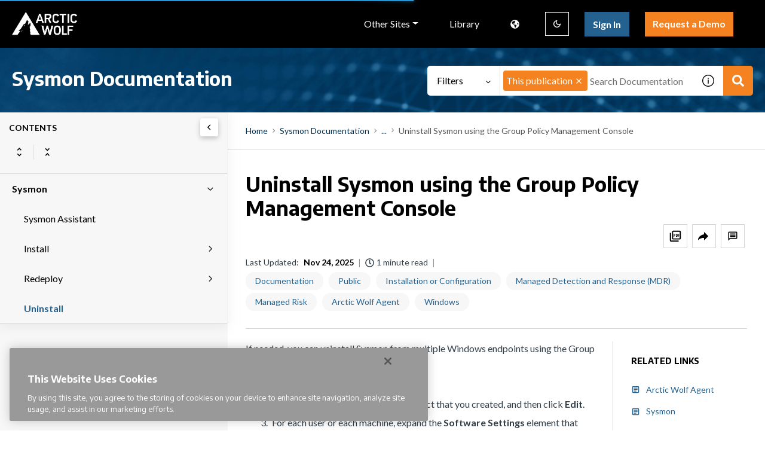

--- FILE ---
content_type: application/javascript
request_url: https://cdn.zoominsoftware.io/arcticwolf/public/csh-page.f66fcfccdf8ef6ce565e.js
body_size: 5597
content:
"use strict";(self.__LOADABLE_LOADED_CHUNKS__=self.__LOADABLE_LOADED_CHUNKS__||[]).push([["csh-page"],{"./components/search/searchPage/searchResultsItems/searchResultsItem.scss":function(e,t){t.Z={zDocsSearchResultItem:"zDocsSearchResultItem",zDocsSearchResultItemTitle:"zDocsSearchResultItemTitle",apiTag:"apiTag",zDocsSearchResultItemSnippet:"zDocsSearchResultItemSnippet",zDocsApiPathSnippet:"zDocsApiPathSnippet",zDocsSearchResultItemSnippetMethod:"zDocsSearchResultItemSnippetMethod",post:"post",get:"get",delete:"delete",put:"put",model:"model",zDocsSearchResultItemMetadata:"zDocsSearchResultItemMetadata",separator:"separator",zDocsSearchArchive:"zDocsSearchArchive",zDocsSearchResultItemDate:"zDocsSearchResultItemDate",zDocsSearchResultReadTime:"zDocsSearchResultReadTime",zDocsSearchResultItemDownloadPdf:"zDocsSearchResultItemDownloadPdf","swagger-download-icon":"swagger-download-icon",zDocsLabelWrapper:"zDocsLabelWrapper",zDocsSearchResultItemPublication:"zDocsSearchResultItemPublication",zDocsSearchResultItemClustering:"zDocsSearchResultItemClustering",show:"show",zDocsSearchResultItemClusteringTooltip:"zDocsSearchResultItemClusteringTooltip"}},"./components/search/searchPage/searchResultsItems/searchResultsItems.scss":function(e,t){t.Z={zDocsSearchResultsItems:"zDocsSearchResultsItems",zDocsSearchResultsItemsPlaceholder:"zDocsSearchResultsItemsPlaceholder",zDocsNoResults:"zDocsNoResults",zDocsNoResultsImage:"zDocsNoResultsImage",zDocsNoResultsText:"zDocsNoResultsText"}},"./components/reusableLabels/reusableLabels.tsx":function(e,t,s){s.d(t,{Z0:function(){return x}});var a=s("../node_modules/react/index.js"),r=s("../node_modules/redux/es/redux.js"),l=s("../node_modules/react-router-dom/esm/react-router-dom.js"),n=s("../node_modules/react-i18next/dist/es/Trans.js"),o=s("../node_modules/react-i18next/dist/es/withTranslation.js"),c=s("../node_modules/clsx/dist/clsx.m.js"),i=s("./components/tooltip/tooltip.tsx"),h=s("../theme/common/types.ts"),p=s("../theme/components/hoc/withAppContext.tsx"),u=s("../theme/common/filterLabelsHandler.ts"),m=s("./services/analyticsService.ts"),d=s("../theme/components/hoc/withAppServices.tsx"),g=s("../theme/services/filtersService.ts"),E=s("../theme/components/DesignableComponents/index.ts"),f=s("../theme/designer/manifest.ts"),S=s("./components/reusableLabels/reusableLabels.scss");class b extends a.Component{dispatchAnalytics=e=>{this.props.analyticsService.track({name:m.Vy.SEARCHBOX_SEARCH_FORM_SUBMIT,data:{searchFilters:[e],searchSource:m.xH.TagSearch}})};renderLabelsTitle(e,t,s){return e?a.createElement("span",{className:S.Z.zDocsLabelsTitle},a.createElement(n.c,{i18nKey:"topic.labels_title"},"Tags")):t?a.createElement("span",{className:S.Z.zDocsLabelsTitle},a.createElement(n.c,{i18nKey:"bundle_page.labels_title"},"Tags")):s?a.createElement("span",{className:S.Z.zDocsLabelsTitle},a.createElement(n.c,{i18nKey:"search_page.labels_title"},"Tags")):null}render(){let{labels:e}=this.props;if(!e?.length)return null;e=(e=e.filter(u.S)).filter(e=>!e.hidden&&!e.isSubjectHead);let{enabled:t,tagsShown:s}=this.props.context.siteConfig.topicTagsGrouping||{enabled:!1,tagsShown:0},{withHyperlinkTags:r}=this.props.context.siteConfig.topicPage,l=this.props.context.siteConfig.isOffline,n=[...e].splice(s),{withTopicLabelsTitle:o,withBundleLabelsTitle:p,withSearchLabelsTitle:m}=this.props,d=o||p||m;return a.createElement("div",{className:(0,c.default)(d?S.Z.zDocsLabelWrapperWithTitle:S.Z.zDocsLabelWrapper)},this.renderLabelsTitle(o,p,m),a.createElement("ul",null,a.createElement(i.u,{className:S.Z.zDocsLabelTooltip,id:h.vI.FACETS_TOOLTIP,isDisabled:!r||l}),t?this.renderPartialLabels(e.slice(0,s)):this.renderPartialLabels(e),t&&!!n.length&&this.renderShowAllLabels(n)))}renderShowAllLabels(e){return a.createElement("li",{className:`dropdown ${S.Z.zDocsGroupedLabels}`},a.createElement("a",{href:"#",className:"dropdown-toggle",role:"button","data-toggle":"dropdown","aria-haspopup":"true","aria-label":this.props.t("labels.show_all_labels",{defaultValue:"Show all labels"}),"aria-expanded":"false"},a.createElement(n.c,{i18nKey:"topic.tags_left",values:{hiddenTags:e.length}},"+ ",e.length),a.createElement("svg",{className:"ico-angle-arrow-right","aria-hidden":!0},a.createElement("use",{xlinkHref:"#ico-angle-arrow-right"}))),a.createElement("ul",{className:"dropdown-menu"},this.renderPartialLabels(e)))}renderLabelTitle(e){let t=a.createElement(a.Fragment,null,a.createElement("svg",{className:"ico-tag",role:"img","aria-label":this.props.t("labels.icon_tag_aria",{defaultValue:"Tag"})},a.createElement("use",{xlinkHref:"#ico-tag"})),e.navtitle),s=this.props.context.siteConfig.isOffline;if(!this.props.withHyperlinkTags||s||e.outputclasses.includes(g.Yu))return t;{let s=`labelkey=${e.key}`,r=this.props.topic?`&bundle=${this.props.topic.bundle_id}`:"";return a.createElement(E.$2,{as:l.rU,styleKey:f.hQ.metadataTags,"aria-describedby":h.vI.FACETS_TOOLTIP,"data-tooltip-id":h.vI.FACETS_TOOLTIP,"data-tooltip-content":this.props.t("labels.search_by_label",{defaultValue:"Search all site by {{tag}}",tag:e.navtitle}),onClick:()=>this.dispatchAnalytics(e.key),to:`/search?${s}${r}`},t)}}renderPartialLabels(e){let t=e.map(e=>!e.hidden&&a.createElement("li",{key:e.key,className:S.Z.zDocsLabel},this.renderLabelTitle(e)));return this.props.container?a.createElement("ul",{className:`${S.Z.reusableLabels} ${this.props.className}`},t):t}}let R=()=>(0,r.qC)((0,o.Z)(),d.o,p.H);R()(b);let x=R()(class extends b{render(){return super.render()}})},"../theme/common/filterLabelsHandler.ts":function(e,t,s){s.d(t,{S:function(){return r}});var a=s("../theme/common/types.ts");function r(e){return!e.hidden&&!e.isSubjectHead&&!e.outputclasses?.includes(a.yI)}},"../theme/common/utils/sanitizeHtml.ts":function(e,t,s){s.d(t,{Z:function(){return l}});var a=s("../node_modules/dompurify/dist/purify.es.mjs");let r={ALLOWED_TAGS:["b","strong","i","em","mark","small","del","ins","sub","sup"],ALLOWED_ATTR:[],ALLOW_DATA_ATTR:!1,ALLOW_ARIA_ATTR:!1,ALLOW_UNKNOWN_PROTOCOLS:!1,SANITIZE_DOM:!0,SANITIZE_NAMED_PROPS:!0,RETURN_DOM:!1,RETURN_DOM_FRAGMENT:!1,RETURN_DOM_IMPORT:!1,RETURN_TRUSTED_TYPE:!0,FORCE_BODY:!1,SAFE_FOR_TEMPLATES:!1,WHOLE_DOCUMENT:!1},l=e=>e?a.Z.sanitize(e,r).toString():""},"../theme/components/hoc/withPreloadData.tsx":function(e,t,s){s.d(t,{N:function(){return n}});var a=s("../node_modules/react/index.js"),r=s("../node_modules/redux/es/redux.js"),l=s("../node_modules/react-redux/es/index.js");let n=e=>(0,r.qC)((0,l.$j)(function(t){let s=t.preloadData;return{data:s[e]?s[e]:null}},null),function(e){return class extends a.Component{render(){let t=this.props.data;return t&&this.props.dataRequirementsKey&&(t=t[this.props.dataRequirementsKey]),a.createElement(e,{...this.props,...t})}}})},"../theme/components/hoc/withScrollToTop.tsx":function(e,t,s){s.d(t,{d:function(){return c}});var a=s("../node_modules/react/index.js"),r=s("../theme/appContext.ts"),l=s("../theme/common/browserUtils.ts"),n=s("../theme/common/types.ts");let o=(e,t)=>{let s="/bundle"===e.pathname&&t?.pathname==="/bundle",a=new URLSearchParams(t?.search),r=new URLSearchParams(e.search),l=a.get(n.D7),o=r.get(n.D7);return s&&l!==o};function c(e){return t=>{let s=(0,r.b)(),n="/"===s.currentLocation.pathname,c=o(s.currentLocation,s.previousLocation),i=s.siteConfig.topicPage.swaggerNewDesign.enabled&&s.currentLocation.search.includes("operationId");return(0,a.useEffect)(()=>{!s.siteConfig.withScrollToTopOnUrlChange||!s.previousLocation||s.previousLocation.pathname===s.currentLocation.pathname&&(n||c||s.previousLocation.search===s.currentLocation.search)||s.currentLocation.hash||i||setTimeout(()=>{l.ZP.scrollToTop(s.siteConfig.withSmoothScroll?"smooth":"auto")})},[s.currentLocation]),a.createElement(e,t)}}},"../theme/components/hoc/withSubHeader.tsx":function(e,t,s){s.d(t,{z:function(){return l}});var a=s("../node_modules/react/index.js"),r=s("./components/layout/header/subheader.tsx");function l(e){return class extends a.Component{render(){return a.createElement(a.Fragment,null,a.createElement(r.bU,{sticky:!1}),a.createElement(e,this.props))}}}},"../theme/components/hoc/withValidStickyFacets.tsx":function(e,t,s){s.d(t,{E:function(){return g}});var a=s("../node_modules/react/index.js"),r=s("../node_modules/react-redux/es/index.js"),l=s("../node_modules/react-router/esm/react-router.js"),n=s("../node_modules/axios/lib/axios.js"),o=s("../theme/common/searchUtils.ts"),c=s("../theme/appContext.ts"),i=s("../theme/redux/slices/stickyFacetsSlice.ts"),h=s("../theme/common/appServicesContext.ts"),p=s("../theme/common/types.ts"),u=s("../theme/services/localStorageService.ts"),m=s("../theme/common/makeCancelable.ts"),d=s("../node_modules/console-browserify/index.js");function g(e){return t=>s=>{let{siteConfig:g}=(0,c.b)(),{search:E}=(0,l.TH)(),{filtersService:f}=(0,h.K)(),S=(0,r.I0)(),b=(0,a.useRef)(null);return(0,a.useEffect)(()=>{if(g.stickyFacets?.enabled&&f){if(e===p.Qp.HOME_PAGE&&g.stickyFacets?.removeStickyFacetsOnHomeClicked||e===p.Qp.CATEGORY_PAGE&&g.stickyFacets?.removeStickyFacetsOnCategoryClicked){S((0,i.BR)());return}if(e!==p.Qp.CSH_PAGE||(S((0,i.BR)()),g.stickyFacets?.saveCSHLinkFacets))return b.current?.cancel(),b.current=(0,m.B)(f.getFilters()),b.current.promise.then(t=>{let s=f.getAllLabelsMap(),a=f.getHiddenLabelsMap(),r=f.getFilterParentPropertiesMap(),l=(0,o._Z)({useTitledLabels:e===p.Qp.CSH_PAGE,search:E,taxonomy:t,siteConfig:g,allLabelsMap:s,hiddenLabelsMap:a,filterParentPropertiesMap:r});if(l.length){S((0,i.Vf)(l));return}if(e===p.Qp.CSH_PAGE)return;let n=new u.n().getObject(p.l4)||[],c=(0,o.Wv)(n,s,a,r);c.length?S((0,i.Vf)(c)):S((0,i.BR)())}).catch(e=>{n.default.isCancel(e)||d.error(e)}),()=>{b.current?.cancel()}}},[S,f,g]),a.createElement(t,s)}}},"../theme/components/withFriendlyError.tsx":function(e,t,s){var a=s("../node_modules/react/index.js"),r=s("../node_modules/axios/index.js"),l=s("../node_modules/redux/es/redux.js"),n=s("../node_modules/react-redux/es/index.js"),o=s("../node_modules/react-router/esm/react-router.js"),c=s("../theme/redux/actions.ts"),i=s("./components/errorPages/errorPageProxy.tsx");t.Z=e=>{class t extends a.Component{constructor(e){super(e),this.state={statusCode:this.props.applicationHttpError&&this.props.applicationHttpError.error?this.props.applicationHttpError.error.statusCode:r.WE.Ok}}componentWillUnmount(){this.state.statusCode!==r.WE.Ok&&this.props.dispatch((0,c.qF)(null))}componentDidUpdate(e){if(!e.location&&this.props.location||e.location&&this.props.location&&(e.location.pathname!==this.props.location.pathname||e.location.search!==this.props.location.search)){this.props.dispatch((0,c.qF)(null));return}e.applicationHttpError&&e.applicationHttpError.error?this.props.applicationHttpError&&this.props.applicationHttpError.error||this.setState({statusCode:r.WE.Ok}):this.props.applicationHttpError&&this.props.applicationHttpError.error&&this.setState({statusCode:this.props.applicationHttpError.error.statusCode})}manualTrigger(e){this.props.dispatch((0,c.qF)({statusCode:e,message:null}))}getCurrentComponent(){return this.state.statusCode===r.WE.Ok?a.createElement(e,{...this.state,...this.props,triggerApplicationHttpError:e=>{this.manualTrigger(e)}}):a.createElement(i.X6,{context:this.state.statusCode,errorProps:{errorMessage:this.props.applicationHttpError.error?this.props.applicationHttpError.error.message:null}})}render(){return this.getCurrentComponent()}}return(0,l.qC)((0,n.$j)(e=>({applicationHttpError:(e=>{let{apiErrorHandler:t}=e;return t})(e)}),null),o.EN)(t)}},"../theme/pages/csh.ts":function(e,t,s){s.r(t),s.d(t,{default:function(){return B}});var a=s("../node_modules/react/index.js"),r=s("../node_modules/react-i18next/dist/es/Trans.js"),l=s("../node_modules/react-i18next/dist/es/withTranslation.js"),n=s("../node_modules/redux/es/redux.js"),o=s("../node_modules/react-router/esm/react-router.js"),c=s("../node_modules/react-breadcrumbs-dynamic/dist/src/index.js"),i=s("../node_modules/react-redux/es/index.js"),h=s("../node_modules/axios/lib/axios.js"),p=s("../theme/common/types.ts"),u=s("../theme/components/hoc/withAppServices.tsx"),m=s("../theme/components/hoc/withSubHeader.tsx"),d=s("../theme/components/hoc/withScrollToTop.tsx"),g=s("../theme/components/withFriendlyError.tsx"),E=s("../theme/components/hoc/withAppContext.tsx"),f=s("../node_modules/react-router-dom/esm/react-router-dom.js"),S=s("../theme/common/formatDate.ts"),b=s("./components/reusableLabels/reusableLabels.tsx"),R=s("./services/analyticsService.ts"),x=s("../theme/components/DesignableComponents/index.ts"),D=s("../theme/designer/manifest.ts"),_=s("../theme/common/utils/sanitizeHtml.ts"),y=s("./components/search/searchPage/searchResultsItems/searchResultsItem.scss"),C=s("./css/site.scss");class T extends a.Component{analyticsHandler=()=>{this.props.analyticsService.track({name:R.Vy.CSH_SEARCH_RESULT_CLICK,data:{cshSearchResultUrl:this.props.link,cshSearchResultTitle:this.props.title}})};renderLink(){return a.createElement(f.rU,{onClick:this.analyticsHandler,to:this.props.link},this.props.title)}renderSnippet(){return this.props.placeholder?a.createElement(a.Fragment,null,a.createElement("span",{className:`${C.Z.loadingText} ${C.Z.snippet}`},"\xa0"),a.createElement("span",{className:`${C.Z.loadingText} ${C.Z.snippet2}`},"\xa0")):a.createElement("p",{className:y.Z.zDocsSearchResultItemSnippet,dangerouslySetInnerHTML:{__html:(0,_.Z)(this.props.snippet)}})}renderDate(){return this.props.context.siteConfig.searchPage?.withLastUpdated?a.createElement("li",{className:y.Z.zDocsSearchResultItemDate},(0,S.p6)(this.props.updatedOn,this.props.context)):null}renderPublication(){return this.props.publicationTitle?a.createElement(a.Fragment,null,a.createElement("li",{className:y.Z.separator}),a.createElement("li",{className:y.Z.zDocsSearchResultItemPublication},a.createElement(r.c,{i18nKey:"search_results.publication"},"Publication"),":\xa0",a.createElement(x.lf,{element:"span",styleKey:D.Hu.resultsItemPublicationLink},this.props.publicationTitle))):null}renderLabels(){let{taxonomy:e}=this.props,t=e?this.props.facetkeys?.reduce((t,s)=>e[s]?t.concat(e[s]):t,[]):[];return t?.length?a.createElement(a.Fragment,null,a.createElement("li",{className:y.Z.separator}),a.createElement("li",null,a.createElement(b.Z0,{labels:t}))):null}renderMetadata(){return this.props.placeholder?a.createElement("ul",{className:y.Z.zDocsSearchResultItemMetadata}):a.createElement("ul",{className:y.Z.zDocsSearchResultItemMetadata},this.renderDate(),this.renderPublication(),this.renderLabels())}render(){return a.createElement("li",{key:this.props.addedOn+this.props.title,className:y.Z.zDocsSearchResultItem},a.createElement("h2",{className:y.Z.zDocsSearchResultItemTitle,"aria-level":3},this.props.placeholder?a.createElement("span",{className:`${C.Z.loadingText} ${C.Z.title}`},"\xa0"):this.renderLink()),this.renderSnippet(),this.renderMetadata())}}let L=()=>(0,n.qC)((0,l.Z)(),E.H,u.o);L()(T);let k=L()(class extends T{render(){return super.render()}});var N=s("./components/search/searchPage/searchResultsItems/searchResultsItems.scss");class z extends a.Component{renderPlaceholders(){let e={};return a.createElement("ul",{"data-testid":p.z7.CSH_SKELETON,className:`zDocsSearchResultsItems ${N.Z.zDocsSearchResultsItems}`},[e,e,e,e,e].map((e,t)=>a.createElement(k,{key:t,taxonomy:null,...e,facetkeys:[],placeholder:!0})))}renderResults(){return this.props.cshList.map((e,t)=>a.createElement(k,{key:t,taxonomy:this.props.taxonomy,...e}))}render(){return a.createElement("ul",{className:"cshList"},this.props.placeholder?this.renderPlaceholders():this.renderResults())}}let P=()=>(0,n.qC)((0,l.Z)(),E.H);P()(z);let I=P()(class extends z{render(){return super.render()}});var v=s("./components/zdBreadcrumbs/zdBreadcrumbs.tsx"),F=s("../theme/redux/slices/stickyFacetsSlice.ts"),w=s("../theme/components/hoc/withPreloadData.tsx"),H=s("../theme/common/searchUtils.ts"),A=s("../theme/components/cshPage/cshPageDataLoader.ts"),O=s("../theme/components/hoc/withValidStickyFacets.tsx"),Z=s("../theme/common/makeCancelable.ts"),j={zDocsCshPage:"zDocsCshPage",zDocsFallbackResults:"zDocsFallbackResults",zDocsCshPageResultsWrapper:"zDocsCshPageResultsWrapper",zDocsCshPageHead:"zDocsCshPageHead"},M=s("../node_modules/console-browserify/index.js");class U extends a.Component{static displayName=A.ss;fetchResults=null;constructor(e){super(e),this.state={csh:e.csh,isLoading:!e.csh,flattenedTaxonomy:e.taxonomy?(0,H.QE)(e.taxonomy):null,fallbackCsh:null,isFallbackSearchPresented:!1,fallbackResultsCount:0},e.taxonomy&&e.apiService.setPreloadedTaxonomy(e.taxonomy)}static FetchData=A.rQ;componentDidMount(){this.props.context.siteConfig.stickyFacets?.enabled&&this.props.facetsReset(),this.state.csh?this.state.flattenedTaxonomy||this.fetchTaxonomy():this.fetchData()}componentDidUpdate(e){this.props.location.search!==e.location.search&&this.fetchData()}componentWillUnmount(){this.fetchResults?.cancel()}async fetchTaxonomy(){try{let e=await this.props.apiService.getTaxonomy();this.setState({flattenedTaxonomy:(0,H.QE)(e)})}catch(e){M.error(e)}}async fetchData(){try{this.fetchResults?.cancel(),this.fetchResults=(0,Z.B)(U.FetchData([this.props.apiService],this.props.location.search,this.props.location.hash,this.props.context.siteConfig,!1,this.props.context.user,this.props.stickyFacets));let{csh:e,taxonomy:t}=await this.fetchResults.promise;this.setState({csh:e,flattenedTaxonomy:t?(0,H.QE)(t):null,fallbackCsh:null,fallbackResultsCount:0,isFallbackSearchPresented:!1},()=>{this.state.csh?.topicurl||this.props.analyticsService.track({name:R.Vy.CSH_SEARCH_RESULTS_RECEIVED,data:{cshSearchResultsCount:this.state.csh?.SearchResults?.length||0}})}),await this.fetchFallbackDataIfNeeded(e)}catch(e){h.default.isCancel(e)||M.error(e)}}async fetchFallbackDataIfNeeded(e){let{context:{i18n:{language:t},siteConfig:s}}=this.props,a=s.i18n.defaultLanguage,r=s.searchPage?.fallbackSearchLanguage;if(!r?.enabled||t===a)return;let l=r.showMessageBelowThreshold||0;(e?.SearchResults?.length||0)<=l&&await this.fetchFallbackData(a)}async fetchFallbackData(e){try{this.fetchResults?.cancel(),this.fetchResults=(0,Z.B)(U.FetchData([this.props.apiService],`?_LANG=${e}&${this.props.location.search.replace("?","")}`,this.props.location.hash,this.props.context.siteConfig,!0,this.props.context.user,this.props.stickyFacets));let{csh:t}=await this.fetchResults.promise;this.setState({fallbackCsh:t,fallbackResultsCount:t?.SearchResults?.length||0})}catch(e){h.default.isCancel(e)||M.error(e)}}handleToggleFallbackResults=e=>{e.preventDefault(),this.setState(e=>({isFallbackSearchPresented:!e.isFallbackSearchPresented}))};renderFallbackResultsSuggestion(){let{i18n:{language:e},siteConfig:{i18n:t,searchPage:s}}=this.props.context,l=t.defaultLanguage,n=s.fallbackSearchLanguage;if(!n?.enabled)return null;let o=this.state.csh?.SearchResults?.length||0,c=this.state.fallbackResultsCount;return o<=(n.showMessageBelowThreshold||0)&&c>o&&e!==l||this.state.isFallbackSearchPresented?this.state.isFallbackSearchPresented?a.createElement("div",{className:j.zDocsFallbackResults},a.createElement(r.c,{i18nKey:"csh_page.fallback_search.fallback_presented",values:{defaultLanguageName:l,languageName:e},parent:"p"},a.createElement("a",{href:"#",onClick:this.handleToggleFallbackResults},"here"))):a.createElement("div",{className:j.zDocsFallbackResults},a.createElement(r.c,{i18nKey:"csh_page.fallback_search.fallback_exists",values:{languageName:e,defaultLanguageName:l,originalNumberOfResults:o,fallbackNumberOfResults:c},parent:"p"},a.createElement("a",{href:"#",onClick:this.handleToggleFallbackResults},"here"))):null}renderTopicRedirect(e){return a.createElement(o.l_,{to:e})}renderCshItemList(e){return e?.topicurl?this.renderTopicRedirect(e.topicurl):e?.SearchResults?a.createElement("div",{className:j.zDocsCshPageResultsWrapper},a.createElement("h2",{className:j.zDocsCshPageHead,"aria-level":1},a.createElement(r.c,{i18nKey:"csh_page.title"},"Did you mean:")),a.createElement(I,{taxonomy:this.state.flattenedTaxonomy,cshList:this.state.csh.SearchResults})):!this.props.context.user&&this.props.context.siteConfig.redirectAnonymousCshWithNoResultsToLogin?a.createElement(o.l_,{to:`/auth/login?redirect=${encodeURIComponent(this.props.location.pathname+this.props.location.search)}`}):this.renderResultsNotFound()}renderResultsNotFound(){return a.createElement("div",{className:j.zDocsCshPageResultsWrapper},a.createElement("h2",{className:j.zDocsCshPageHead,"aria-level":1},a.createElement(r.c,{i18nKey:"csh_page.not_found"},"Not found")),a.createElement("div",{className:N.Z.zDocsNoResults},a.createElement("svg",{className:`${N.Z.zDocsNoResultsImage} ico-no-search-results`,"aria-hidden":!0},a.createElement("use",{xlinkHref:"#ico-no-search-results"})),a.createElement("div",{className:N.Z.zDocsNoResultsText},a.createElement(r.c,{i18nKey:"search_results.no_results_found"},a.createElement("span",null,"Sorry, No results found. Try the following:")),a.createElement("ul",null,a.createElement(r.c,{i18nKey:"search_results.no_results_found_explain"},a.createElement("li",null,"Make sure all words are spelled correctly."),a.createElement("li",null,"Try different keywords."),a.createElement("li",null,"Try more general keywords."))))))}renderPlaceholdersList(){return a.createElement("div",{className:j.zDocsCshPageResultsWrapper},a.createElement(I,{placeholder:!0,taxonomy:null,cshList:[]}))}render(){let e;let t=this.state.isFallbackSearchPresented?this.state.fallbackCsh:this.state.csh;return e=t?this.renderCshItemList(t):this.state.isLoading?this.renderPlaceholdersList():this.renderResultsNotFound(),a.createElement("div",{id:p.vI.ZDOCS_CONTENT,tabIndex:-1,className:j.zDocsCshPage},a.createElement(v.y,null),a.createElement(c.B7,{to:" ",weight:"1"},a.createElement(r.c,{i18nKey:"csh_page.breadcrumbs_title"},"CSH")),this.renderFallbackResultsSuggestion(),a.createElement("div",null,e))}}let W=e=>(0,n.DE)({facetsReset:F.BR,facetsSet:F.Vf},e),K=e=>({stickyFacets:e.stickyFacets.selectedFacets}),$=()=>(0,n.qC)(u.o,g.Z,(0,l.Z)(),d.d,E.H,(0,O.E)(p.Qp.CSH_PAGE),(0,w.N)(U.displayName),(0,i.$j)(K,W));(0,m.z)($()(U));let B=$()(class extends U{render(){return super.render()}})}}]);

--- FILE ---
content_type: application/javascript
request_url: https://cdn.zoominsoftware.io/arcticwolf/public/node_modules_prismjs_components_prism-csv_js.814a27bbe48f180d04a9.js
body_size: 5
content:
(self.__LOADABLE_LOADED_CHUNKS__=self.__LOADABLE_LOADED_CHUNKS__||[]).push([["node_modules_prismjs_components_prism-csv_js"],{"../node_modules/prismjs/components/prism-csv.js":function(){Prism.languages.csv={value:/[^\r\n,"]+|"(?:[^"]|"")*"(?!")/,punctuation:/,/}}}]);